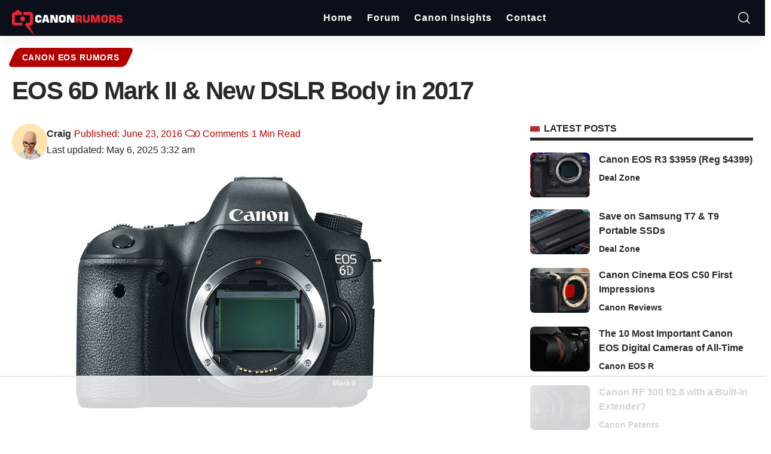

--- FILE ---
content_type: text/html
request_url: https://api.intentiq.com/profiles_engine/ProfilesEngineServlet?at=39&mi=10&dpi=936734067&pt=17&dpn=1&iiqidtype=2&iiqpcid=309472b6-48f4-42e8-9f09-34570f13635b&iiqpciddate=1768886356803&pcid=1c8e6cd5-b434-4905-a8b8-ca9906d862d1&idtype=3&gdpr=0&japs=false&jaesc=0&jafc=0&jaensc=0&jsver=0.33&testGroup=A&source=pbjs&ABTestingConfigurationSource=group&abtg=A&vrref=https%3A%2F%2Fwww.canonrumors.com
body_size: 56
content:
{"abPercentage":97,"adt":1,"ct":2,"isOptedOut":false,"data":{"eids":[]},"dbsaved":"false","ls":true,"cttl":86400000,"abTestUuid":"g_b6941a93-d4d8-4843-a94e-473fb2820f98","tc":9,"sid":-2103037304}

--- FILE ---
content_type: text/html; charset=utf-8
request_url: https://www.google.com/recaptcha/api2/aframe
body_size: 267
content:
<!DOCTYPE HTML><html><head><meta http-equiv="content-type" content="text/html; charset=UTF-8"></head><body><script nonce="RqOkywtdxxIP1bmIA6WtVg">/** Anti-fraud and anti-abuse applications only. See google.com/recaptcha */ try{var clients={'sodar':'https://pagead2.googlesyndication.com/pagead/sodar?'};window.addEventListener("message",function(a){try{if(a.source===window.parent){var b=JSON.parse(a.data);var c=clients[b['id']];if(c){var d=document.createElement('img');d.src=c+b['params']+'&rc='+(localStorage.getItem("rc::a")?sessionStorage.getItem("rc::b"):"");window.document.body.appendChild(d);sessionStorage.setItem("rc::e",parseInt(sessionStorage.getItem("rc::e")||0)+1);localStorage.setItem("rc::h",'1768886371147');}}}catch(b){}});window.parent.postMessage("_grecaptcha_ready", "*");}catch(b){}</script></body></html>

--- FILE ---
content_type: text/css
request_url: https://www.canonrumors.com/wp-content/plugins/pretty-link-product-displays/css/pd-main.css?ver=2.0.3
body_size: 791
content:
/* Font Faces */
@font-face {
  font-family: "Inter";
  font-style: normal;
  font-weight: 400;
  font-display: swap;
  src: url("../fonts/inter/Inter-Regular.otf") format("opentype");
}

@font-face {
  font-family: "Inter";
  font-style: normal;
  font-weight: 700;
  font-display: swap;
  src: url("../fonts/inter/Inter-Bold.otf") format("opentype");
}

/* Product Display Elements */
#prli_pd_badge_text {
  display: inline-block;
  padding: 10px;
  background-color: #ffab0a;
  color: #fff;
  font-family: 'Inter', sans-serif;
  font-size: 14px;
  border-radius: 0px 0px 8px 8px;
}

#prli_pd_title,
#prli_pd_price {
  color: #363636;
}

#prli_pd_title {
  padding: 0 !important;
  font-size: 32px !important;
  font-family: 'Inter', sans-serif;
  font-weight: 700;
  margin: 0 !important;
  margin-bottom: 15px !important;
}

#prli_pd_price {
  font-size: 16px;
  font-weight: 700;
  font-family: 'Inter', sans-serif;
  margin: 0 !important;
  margin-bottom: 15px !important;
}

#prli_pd_affiliate_disclosure {
  color: #9c9c9c;
  font-family: 'Inter', sans-serif;
  font-size: 10px;
  font-weight: 400;
  font-style: italic;
  margin-top: 15px;
}

.prli-pd-description-text {
  border-top: 1px solid #ccc;
  border-bottom: 1px solid #ccc;
  padding: 8px 0;
  color: #828282;
  font-size: 15px;
  font-weight: 400;
  font-family: 'Inter', sans-serif;
}

.prli-pd-description-text p {
  margin: 0;
  font-size: 15px;
}

.prli-pd-description-text ul {
  padding: 0 0 0 25px;
  margin: 5px 0 5px 10px;
  list-style-type: disc;
}

.prli-pd-description-text li {
  margin: 0 0 5px 0;
  display: list-item;
}

.prli-pd-btns .prli-pd-btn {
  border-radius: 5px;
  text-decoration: none;
  cursor: pointer;
  padding: 10px 24px;
  font-family: 'Inter', sans-serif;
  font-weight: 700;
  font-size: 16px;
  color: #fff;
  margin-right: 10px;
}

.prli-pd-btns {
  display: flex;
  margin-top: 15px;
}

.prli-pd-main-wrapper {
  margin: 20px 25px 20px 0px;
  display: flex;
  word-wrap: break-word;
}

.prli-pd-image {
  flex: 0 0 40%;
  max-width: 40%;
  padding-right: 15px;
}

.prli-pd-content {
  flex: 0 0 60%;
  max-width: 60%;
}

.prli-pd-single .prli-pd-content {
  margin: auto;
}

.prli-pd-image img {
  max-width: 100% !important;
  height: auto;
  max-height: 300px;
  overflow: hidden;
  display: block;
  margin: 0 auto;
  object-fit: contain;
}

/* Media Queries */
@media screen and (max-width: 860px) {
  .prli-pd-main-wrapper {
    flex-direction: column;
  }

  .prli-pd-image,
  .prli-pd-content {
    flex: 0 0 100%;
    max-width: 100%;
  }

  .prli-pd-single .prli-pd-content {
    margin: 0 auto;
    margin-top: 20px;
  }

  .prli-pd-btns {
    justify-content: center;
    flex-direction: column;
    text-align: center;
  }

  .prli-pd-btns .prli-pd-btn {
    padding: 8px 12px;
    font-size: 15px;
  }

  .prli-pd-btns .prli-pd-btn:not(:last-of-type) {
    margin-bottom: 15px;
  }
}
.prli-pd-spinner-wrap{
  display: none;
}
.prli-pd-overlay {
  position: fixed;
  top: 0;
  left: 0;
  width: 100%;
  height: 100%;
  background-color: rgba(0, 0, 0, 0.5);
  display: flex;
  justify-content: center;
  align-items: center;
  z-index: 9999;
}

.prli-pd-spinner {
  border: 4px solid rgba(255, 255, 255, 0.3);
  border-top: 4px solid #ffffff;
  border-radius: 50%;
  width: 80px;
  height: 80px;
  animation: spin 1s linear infinite; /* Rotation animation */
}

@keyframes spin {
  0% { transform: rotate(0deg); }
  100% { transform: rotate(360deg); }
}

.prli-pd-spinner-message {
  color: white;
  font-size: 20px;
}
.prli-pd-spinner-content{
  display: flex;
  flex-direction: column;
  align-items: center;
}
.post-type-pretty-link-product .tooltip-inner,
.tooltipster-box .tooltipster-content {
  background-color: #e1e1e1;
  color: #000;
  font-weight: 500;
  padding: 10px 19px;
}
.post-type-pretty-link-product .tooltip .tooltip-arrow::before, .tooltipster-sidetip.tooltipster-borderless.tooltipster-top .tooltipster-arrow-border {
  border-top-color: #e1e1e1;
  border-bottom-color: #e1e1e1;
}

--- FILE ---
content_type: text/css
request_url: https://www.canonrumors.com/wp-content/plugins/pretty-link-product-displays/css/pd-groups.css?ver=2.0.3
body_size: 77
content:
/* Groups - List */
/* .prli-pd-list-item {
  display: flex;
  flex-wrap: wrap;
} */

.prli-pd-list-content {
  width: 100%;
  display: flex;
  flex-direction: row-reverse;
}

.prli-pd-list-item:not(:last-of-type) {
  margin-bottom: 45px;
}

.prli-pd-list-item .prli-pd-image {
  float: right;
  margin: -15px 0px 15px 15px;
}

.prli-pd-list-item li:not(.prli-pd-list-content li) {
  font-family: 'Inter', sans-serif;
  font-size: 32px;
  color: #363636;
}

/* Groups - Grid */
.prli-pd-group-grid-row {
  display: flex;
  flex-wrap: wrap;
  justify-content: center;
  margin: 0 -15px;
  gap: 2%;
}

.prli-pd-group-grid-item {
  display: flex;
  max-width: 44%;
  width: 100%;
  padding: 0 15px;
  margin: 30px auto;
}

.prli-pd-group-grid-item > * {
  flex: 1;
}

.prli-pd-group-grid-item .prli-pd-content {
  margin-top: 20px;
}

.prli-pd-group-grid-item .prli-pd-content {
  text-align: center;
}

.prli-pd-group-grid-item .prli-pd-content .prli-pd-description-text {
  text-align: left !important;
}

.prli-pd-group-grid-item .prli-pd-main-wrapper {
  flex-direction: column;
  align-items: center;
}

.prli-pd-group-grid-item .prli-pd-image,
.prli-pd-group-grid-item .prli-pd-content {
  flex: 0 0 100% !important;
  max-width: 100% !important;
}

.prli-pd-group-grid-item .prli-pd-btns {
  flex-direction: column;
  text-align: center;
}

.prli-pd-group-grid-item .prli-pd-btns .prli-pd-btn:not(:last-of-type) {
  margin-bottom: 15px;
}

/* Media Queries */
@media screen and (max-width: 860px) {
  /* Groups - List */
  .prli-pd-list-content .prli-pd-image {
    float: inherit;
    display: table-row;
  }

  .prli-pd-list-content .prli-pd-content {
    width: 100%;
    margin-top: 20px;
  }

  .prli-pd-list-item {
    margin-top: 25px;
  }

  /* Groups - Grid */
  .prli-pd-group-grid-item {
    max-width: 100%;
    flex: 0 0 100%;
  }

  .prli-pd-group-grid-item .prli-pd-main-wrapper {
    text-align: center;
  }
}

--- FILE ---
content_type: text/css
request_url: https://www.canonrumors.com/wp-content/uploads/elementor/css/post-2018.css?ver=1768747462
body_size: 807
content:
.elementor-2018 .elementor-element.elementor-element-a61bf12:not(.elementor-motion-effects-element-type-background), .elementor-2018 .elementor-element.elementor-element-a61bf12 > .elementor-motion-effects-container > .elementor-motion-effects-layer{background-color:#0B0F19;}.elementor-2018 .elementor-element.elementor-element-a61bf12 > .elementor-container{max-width:1280px;}.elementor-2018 .elementor-element.elementor-element-a61bf12{transition:background 0.3s, border 0.3s, border-radius 0.3s, box-shadow 0.3s;padding:70px 0px 0px 0px;}.elementor-2018 .elementor-element.elementor-element-a61bf12 > .elementor-background-overlay{transition:background 0.3s, border-radius 0.3s, opacity 0.3s;}.elementor-2018 .elementor-element.elementor-element-a61bf12 > .elementor-shape-top svg{width:calc(100% + 1.3px);height:102px;}.elementor-bc-flex-widget .elementor-2018 .elementor-element.elementor-element-7423959.elementor-column .elementor-widget-wrap{align-items:center;}.elementor-2018 .elementor-element.elementor-element-7423959.elementor-column.elementor-element[data-element_type="column"] > .elementor-widget-wrap.elementor-element-populated{align-content:center;align-items:center;}.elementor-2018 .elementor-element.elementor-element-7423959.elementor-column > .elementor-widget-wrap{justify-content:center;}.elementor-2018 .elementor-element.elementor-element-125b864 .elementor-column-gap-custom .elementor-column > .elementor-element-populated{padding:20px;}.elementor-2018 .elementor-element.elementor-element-2959dfc.elementor-column > .elementor-widget-wrap{justify-content:center;}.elementor-2018 .elementor-element.elementor-element-1d2d9ae .the-logo img{max-width:275px;width:275px;}.elementor-2018 .elementor-element.elementor-element-1d2d9ae .the-logo{text-align:center;}.elementor-2018 .elementor-element.elementor-element-1afb7fe .elementor-column-gap-custom .elementor-column > .elementor-element-populated{padding:20px;}.elementor-2018 .elementor-element.elementor-element-1afb7fe{border-style:solid;border-width:1px 0px 1px 0px;border-color:#88888888;margin-top:0px;margin-bottom:0px;padding:10px 0px 10px 0px;}.elementor-bc-flex-widget .elementor-2018 .elementor-element.elementor-element-24b5d84.elementor-column .elementor-widget-wrap{align-items:center;}.elementor-2018 .elementor-element.elementor-element-24b5d84.elementor-column.elementor-element[data-element_type="column"] > .elementor-widget-wrap.elementor-element-populated{align-content:center;align-items:center;}.elementor-2018 .elementor-element.elementor-element-24b5d84 > .elementor-element-populated{margin:0px 200px 0px 0px;--e-column-margin-right:200px;--e-column-margin-left:0px;padding:0px 0px 0px 0px;}.elementor-2018 .elementor-element.elementor-element-3f6a106{font-family:"Arial", Sans-serif;font-size:17px;font-weight:400;color:#FFFFFF;}[data-theme="dark"] .elementor-2018 .elementor-element.elementor-element-3f6a106{color:#ffffff;}.elementor-2018 .elementor-element.elementor-element-cb87841 > .elementor-widget-container{margin:0px 0px -10px 0px;}.elementor-2018 .elementor-element.elementor-element-cb87841 .heading-title > *{font-size:17px;}[data-theme="dark"] .elementor-2018 .elementor-element.elementor-element-cb87841 .heading-title, .elementor-2018 .elementor-element.elementor-element-cb87841 .light-scheme .heading-title{--heading-color:#AAAAAA;}.elementor-2018 .elementor-element.elementor-element-a19b6cb{--menu-align:left;--sb-menu-color:#FFFFFF;}[data-theme="dark"] .elementor-2018 .elementor-element.elementor-element-a19b6cb{--sb-menu-color:#FFFFFF;}.elementor-2018 .elementor-element.elementor-element-a19b6cb .sidebar-menu a:hover > span, .elementor-2018 .elementor-element.elementor-element-a19b6cb .current-menu-item a > span{color:#AAAAAA;opacity:1;}[data-theme="dark"] .elementor-2018 .elementor-element.elementor-element-a19b6cb .sidebar-menu a:hover > span, [data-theme="dark"] .elementor-2018 .elementor-element.elementor-element-a19b6cb .current-menu-item a > span{color:#AAAAAA;opacity:1;}.elementor-2018 .elementor-element.elementor-element-cc86f01 > .elementor-widget-container{margin:0px 0px -10px 0px;}.elementor-2018 .elementor-element.elementor-element-cc86f01 .heading-title > *{font-size:17px;}.elementor-2018 .elementor-element.elementor-element-cc86f01 .heading-title{--heading-color:#000000;}[data-theme="dark"] .elementor-2018 .elementor-element.elementor-element-cc86f01 .heading-title, .elementor-2018 .elementor-element.elementor-element-cc86f01 .light-scheme .heading-title{--heading-color:#AAAAAA;}.elementor-2018 .elementor-element.elementor-element-ea1708c{--menu-align:left;--sb-menu-color:#FFFFFF;}[data-theme="dark"] .elementor-2018 .elementor-element.elementor-element-ea1708c{--sb-menu-color:#FFFFFF;}.elementor-2018 .elementor-element.elementor-element-ea1708c .sidebar-menu a:hover > span, .elementor-2018 .elementor-element.elementor-element-ea1708c .current-menu-item a > span{color:#AAAAAA;opacity:1;}[data-theme="dark"] .elementor-2018 .elementor-element.elementor-element-ea1708c .sidebar-menu a:hover > span, [data-theme="dark"] .elementor-2018 .elementor-element.elementor-element-ea1708c .current-menu-item a > span{color:#AAAAAA;opacity:1;}.elementor-2018 .elementor-element.elementor-element-ea1708c .sidebar-menu a{font-weight:600;}.elementor-2018 .elementor-element.elementor-element-8a55fa5 > .elementor-container > .elementor-column > .elementor-widget-wrap{align-content:center;align-items:center;}.elementor-2018 .elementor-element.elementor-element-8a55fa5 .elementor-column-gap-custom .elementor-column > .elementor-element-populated{padding:20px;}.elementor-2018 .elementor-element.elementor-element-5fc28d1{font-family:"Arial", Sans-serif;font-size:14px;font-weight:400;color:#AAAAAA;}[data-theme="dark"] .elementor-2018 .elementor-element.elementor-element-5fc28d1{color:#ffffff;}.elementor-2018 .elementor-element.elementor-element-72552d6.elementor-column > .elementor-widget-wrap{justify-content:flex-end;}.elementor-2018 .elementor-element.elementor-element-1006626{width:auto;max-width:auto;}.elementor-2018 .elementor-element.elementor-element-1006626 > .elementor-widget-container{margin:0px 10px 0px 0px;}.elementor-2018 .elementor-element.elementor-element-1006626 .heading-title > *{font-size:14px;}[data-theme="dark"] .elementor-2018 .elementor-element.elementor-element-1006626 .heading-title, .elementor-2018 .elementor-element.elementor-element-1006626 .light-scheme .heading-title{--heading-color:#AAAAAA;}.elementor-2018 .elementor-element.elementor-element-55fddb6{width:auto;max-width:auto;}.elementor-2018 .elementor-element.elementor-element-55fddb6 .header-social-list{color:#FFFFFF;}@media(max-width:1024px){.elementor-2018 .elementor-element.elementor-element-a61bf12 > .elementor-shape-top svg{height:70px;}.elementor-2018 .elementor-element.elementor-element-a61bf12{padding:40px 0px 0px 0px;}.elementor-2018 .elementor-element.elementor-element-24b5d84 > .elementor-element-populated{margin:0px 0px 0px 0px;--e-column-margin-right:0px;--e-column-margin-left:0px;}}@media(max-width:767px){.elementor-2018 .elementor-element.elementor-element-a61bf12 > .elementor-shape-top svg{height:41px;}.elementor-2018 .elementor-element.elementor-element-a61bf12{padding:20px 0px 0px 0px;}.elementor-2018 .elementor-element.elementor-element-125b864{margin-top:0px;margin-bottom:-20px;}.elementor-2018 .elementor-element.elementor-element-1d2d9ae > .elementor-widget-container{margin:0px 0px 00px 0px;}.elementor-2018 .elementor-element.elementor-element-3f6a106{font-size:14px;}.elementor-2018 .elementor-element.elementor-element-de5cd5c{width:50%;}.elementor-2018 .elementor-element.elementor-element-88e2169{width:50%;}.elementor-2018 .elementor-element.elementor-element-362cda7 > .elementor-element-populated{margin:0px 0px -20px 0px;--e-column-margin-right:0px;--e-column-margin-left:0px;}.elementor-2018 .elementor-element.elementor-element-5fc28d1{text-align:center;}.elementor-2018 .elementor-element.elementor-element-72552d6.elementor-column > .elementor-widget-wrap{justify-content:center;}}@media(min-width:768px){.elementor-2018 .elementor-element.elementor-element-24b5d84{width:70%;}.elementor-2018 .elementor-element.elementor-element-de5cd5c{width:15%;}.elementor-2018 .elementor-element.elementor-element-88e2169{width:14.666%;}.elementor-2018 .elementor-element.elementor-element-362cda7{width:71.016%;}.elementor-2018 .elementor-element.elementor-element-72552d6{width:28.907%;}}@media(max-width:1024px) and (min-width:768px){.elementor-2018 .elementor-element.elementor-element-24b5d84{width:100%;}.elementor-2018 .elementor-element.elementor-element-de5cd5c{width:50%;}.elementor-2018 .elementor-element.elementor-element-88e2169{width:50%;}}

--- FILE ---
content_type: text/plain
request_url: https://rtb.openx.net/openrtbb/prebidjs
body_size: -226
content:
{"id":"b1edec96-3dab-42de-9a85-1838ec5e926f","nbr":0}

--- FILE ---
content_type: text/plain
request_url: https://rtb.openx.net/openrtbb/prebidjs
body_size: -226
content:
{"id":"c0e2f057-13da-41e4-9856-e3cc5748aeb4","nbr":0}

--- FILE ---
content_type: text/plain; charset=utf-8
request_url: https://ads.adthrive.com/http-api/cv2
body_size: 11244
content:
{"om":["004f7497-bbae-4b72-9707-51f534639fb2","00eoh6e0","00xbjwwl","014fd2e7-8aef-4866-9443-bae47641853f","08qi6o59","0929nj63","0FNiGn--56E","0aab97b3-f144-42ab-a128-13bf935e5234","0av741zl","0b0m8l4f","0b2980m8l4f","0e4e2758-394b-4c9e-aa8b-6ca0e1df6e93","0eb18d36-de50-4b62-b383-9f60cfe37b92","0eeedb22-ce59-473e-87a1-13216b486a76","0eionfk5","0iyi1awv","0n7jwr7m","0r31j41j","0sm4lr19","1","10011/355d8eb1e51764705401abeb3e81c794","10011/78f59e0342810a3367e98b35097ad37c","10011/8b27c31a5a670fa1f1bbaf67c61def2e","10011/ba9f11025c980a17f6936d2888902e29","1011_302_56651539","1011_302_57055506","1011_302_57055686","1028_8728253","10310289136970_462613276","10310289136970_462615644","10310289136970_491345701","10310289136970_577824612","10310289136970_579599725","10310289136970_594352012","10797905","10ua7afe","11142692","11212184","11421740","11509227","11560071","1185:1610326628","1185:1610326728","11896988","11928168","11928172","11928173","11928174","11999803","11f5e6d1-cbc3-46d9-8a02-3cc2d770e090","12010080","12010084","12010088","12151247","12219633","12310204638_702286709","124684_178","124843_8","124844_21","124848_7","12837805","12837806","12850755","12850756","12_74_18107025","12_74_18107078","12_74_18107088","14xoyqyz","15e133f3-ea9c-49fa-ba72-9a21e0acbc6e","1606221","1610326628","1610326728","1611092","16_462615644","16x7UEIxQu8","17_24767217","17_24767234","17_24767245","17_24767248","17_24767538","184c4388-e8da-4e26-9e5d-e0a90c35c30b","1891/84812","1891/84813","1891/84814","19751599-df47-4898-8ff1-e6bd36207ac7","1a3f862f-25ef-4f30-ac24-cf1f71a011e3","1dwefsfs","1ee74615-e3a3-42bf-a363-5dba028d8dea","1h7yhpl7","1kpjxj5u","1ktgrre1","1z298jn1epv","1zjn1epv","202430_200_EAAYACog7t9UKc5iyzOXBU.xMcbVRrAuHeIU5IyS9qdlP9IeJGUyBMfW1N0_","202430_200_EAAYACogIm3jX30jHExW.LZiMVanc.j-uV7dHZ7rh4K3PRdSnOAyBBuRK60_","202d4qe7","20421090_200_EAAYACogyy0RzHbkTBh30TNsrxZR28Ohi-3ey2rLnbQlrDDSVmQyBCEE070_","204e47c6-7d14-4a92-aa48-6c67b04fcd56","206_501281","206_549410","206_551337","2132:45737946","2132:45871980","2132:45999649","2132:46036511","2132:46036624","2132:46038959","2132:46039823","2132:46039894","2132:46039901","213468b0-4b14-4175-8bba-bd9aa972007f","2149:12147059","2149:12151096","2149:12156461","2179:587183202622605216","222tsaq1","2249:581439030","2249:593249662","2249:650628516","2249:650628539","2249:664731943","2249:674673753","2249:691910064","2249:703064761","2249:703670433","2249:704085924","2307:00xbjwwl","2307:02fvliub","2307:0b0m8l4f","2307:0r31j41j","2307:0uyv1734","2307:222tsaq1","2307:28u7c6ez","2307:2gev4xcy","2307:3ql09rl9","2307:43jaxpr7","2307:4qxmmgd2","2307:4sgewasf","2307:4yevyu88","2307:74scwdnj","2307:794di3me","2307:7dilm6gm","2307:7ztkjhgq","2307:8linfb0q","2307:96srbype","2307:9925w9vu","2307:9nex8xyd","2307:9t6gmxuz","2307:a566o9hb","2307:a7w365s6","2307:a7wye4jw","2307:a90208mb","2307:b5e77p2y","2307:bjbhu0bk","2307:bkkzvxfz","2307:c1hsjx06","2307:c7mn7oi0","2307:cv2huqwc","2307:ddoadio1","2307:dif1fgsg","2307:ekv63n6v","2307:fovbyhjn","2307:fphs0z2t","2307:g49ju19u","2307:ge4kwk32","2307:gpx7xks2","2307:gvotpm74","2307:h0cw921b","2307:hf9ak5dg","2307:jci9uj40","2307:jd035jgw","2307:jq895ajv","2307:k28x0smd","2307:khogx1r1","2307:kniwm2we","2307:mit1sryf","2307:nf4ziu0j","2307:o8icj9qr","2307:ouycdkmq","2307:plth4l1a","2307:qchclse2","2307:qq1yf9hr","2307:ralux098","2307:sr32zoh8","2307:tty470r7","2307:u7pifvgm","2307:uwki9k9h","2307:vb16gyzb","2307:vkqnyng8","2307:vu2gu176","2307:w15c67ad","2307:wt0wmo2s","2307:xal6oe9q","2307:xm7xmowz","2307:yax1p4v9","23786257","2409_15064_70_85445183","2409_15064_70_85445193","2409_15064_70_85807320","2409_15064_70_85807343","2409_15064_70_85808987","2409_15064_70_85809046","2409_15064_70_85809052","2409_25495_176_CR52092918","2409_25495_176_CR52092921","2409_25495_176_CR52092922","2409_25495_176_CR52092923","2409_25495_176_CR52092954","2409_25495_176_CR52092956","2409_25495_176_CR52092957","2409_25495_176_CR52092958","2409_25495_176_CR52092959","2409_25495_176_CR52150651","2409_25495_176_CR52153848","2409_25495_176_CR52153849","2409_25495_176_CR52175340","2409_25495_176_CR52178314","2409_25495_176_CR52178315","2409_25495_176_CR52178316","2409_25495_176_CR52186411","2409_25495_176_CR52188001","246638579","25_0l51bbpm","25_52qaclee","25_53v6aquw","25_87z6cimm","25_sgaw7i5o","25_utberk8n","25_xz6af56d","25_yoxk5hs5","262594","2676:79096170","2676:85402402","2676:85480675","2676:85480800","2676:85480809","2676:85690707","2676:85807294","2676:85807301","2676:85807307","2676:85807308","2676:85807309","2676:85807320","2676:85807326","2676:85807340","2676:85807343","2676:85807351","2676:85987437","2676:86082727","2676:86083195","2676:86410691","2676:86411021","2676:86434211","2676:86434529","2676:86434563","2676:86688897","2676:86689323","2676:86689344","2676:86689383","2676:86698157","2676:86894914","2711_15051_12151096","2711_64_11999803","2715_9888_262594","2715_9888_501281","2715_9888_521168","2715_9888_551337","2715_9888_554841","2760:176_CR52092956","2760:176_CR52092957","2760:176_CR52150651","2760:176_CR52153849","2760:176_CR52175340","2760:176_CR52178316","2760:176_CR52186411","28925636","28929686","28933536","28u7c6ez","29102835","29402249","29414696","29414711","29456320","29_695879898","2_206_554478","2cadd72a-6138-484a-86fc-07acbccf4424","2f8e1ad6-4a65-481c-993d-275223866873","2f954dc5-f120-4a91-82b8-0a5455f36c8a","2gev4xcy","2hdl0sv1","2mokbgft","2yor97dj","2zip0r12","306_23391296","308_125203_15","308_125204_11","31334462","3214a05f-2446-482b-aa78-0d3857f20584","3335_25247_700109379","3335_25247_700109389","3335_25247_700109391","33419362","33605023","33627671","33639785","33865078","34182009","3490:CR52058082","3490:CR52092918","3490:CR52092921","3490:CR52092923","3490:CR52175339","3490:CR52175340","3490:CR52178314","3490:CR52178316","3490:CR52186411","3490:CR52212688","3490:CR52223710","3490:CR52223725","3658_104255_k28x0smd","3658_136236_fphs0z2t","3658_15032_7ztkjhgq","3658_15032_bkkzvxfz","3658_15106_jfh85vr4","3658_15193_x3nl5llg","3658_87236_xal6oe9q","3658_87799_c7mn7oi0","3658_87799_jq895ajv","36_46_11421707","3702_139777_24765466","3702_139777_24765468","3702_139777_24765477","3702_139777_24765484","3702_139777_24765531","3702_139777_24765534","3702_139777_24765537","381513943572","381846714","39385380","3LMBEkP-wis","3c6f103e-e816-49b2-bf25-d49226f8c5d3","3c98af74-eafe-459e-a588-4a91d722ac49","3gmymj0g","3ql09rl9","3tkh4kx1","4083IP31KS13kontrolfreek_f956c","409_192548","409_192565","409_216326","409_216364","409_216366","409_216383","409_216384","409_216386","409_216396","409_216406","409_216416","409_216504","409_220149","409_220169","409_220334","409_220336","409_220338","409_220364","409_220369","409_223588","409_223589","409_223597","409_223599","409_225978","409_225982","409_225987","409_225988","409_225990","409_225992","409_226314","409_226321","409_226322","409_226326","409_226330","409_226342","409_226346","409_226352","409_226361","409_226362","409_226364","409_226366","409_226370","409_226372","409_226376","409_226377","409_227223","409_227224","409_227226","409_228054","409_228055","409_228059","409_228060","409_228064","409_228077","409_228100","409_228349","409_228350","409_228351","409_228354","409_228356","409_228362","409_228370","409_228373","409_228378","409_228381","409_230713","409_230714","409_230717","409_230718","409_230726","409_230727","409_230737","409_230738","41692aad-bea3-4a9a-9e0d-40ceeb489117","42231876","42569692","42f9a405-dfc9-45dd-b424-23022e30b53e","43919974","43919984","43919985","439246469228","43a7ptxe","43ij8vfd","43jaxpr7","44023623","444361067","45871980","458901553568","46039087","462613276","4714_18819_O2MUFYO2EVF3HICS47HE4T","47192068","4771_74438_1610300513","47745534","47869802","481703827","48284550","485027845327","48574716","48579735","48594493","48629971","48877306","49039749","49064328","4941618","4947806","4972640","49869013","49869015","49869046","49nvlv5f","4ae5b8aa-7d5b-4bd2-96e6-7392288b4e1c","4aqwokyz","4c224f89-6b94-4962-b690-eed3c64b5efb","4fk9nxse","4qxmmgd2","4sgewasf","4yevyu88","501281","501420","50447309","50479792","51372397","516_70_86894912","516_70_86894914","521168","521_425_203499","521_425_203500","521_425_203501","521_425_203504","521_425_203505","521_425_203506","521_425_203508","521_425_203509","521_425_203514","521_425_203515","521_425_203516","521_425_203517","521_425_203518","521_425_203525","521_425_203526","521_425_203529","521_425_203535","521_425_203536","521_425_203542","521_425_203543","521_425_203608","521_425_203611","521_425_203614","521_425_203615","521_425_203617","521_425_203618","521_425_203621","521_425_203623","521_425_203627","521_425_203629","521_425_203631","521_425_203632","521_425_203633","521_425_203634","521_425_203635","521_425_203657","521_425_203659","521_425_203669","521_425_203671","521_425_203675","521_425_203677","521_425_203680","521_425_203681","521_425_203683","521_425_203684","521_425_203686","521_425_203689","521_425_203692","521_425_203693","521_425_203695","521_425_203698","521_425_203700","521_425_203702","521_425_203703","521_425_203706","521_425_203708","521_425_203712","521_425_203714","521_425_203715","521_425_203723","521_425_203728","521_425_203729","521_425_203730","521_425_203731","521_425_203732","521_425_203733","521_425_203736","521_425_203740","521_425_203741","521_425_203742","521_425_203744","521_425_203745","521_425_203863","521_425_203864","521_425_203866","521_425_203867","521_425_203868","521_425_203870","521_425_203874","521_425_203877","521_425_203878","521_425_203879","521_425_203880","521_425_203882","521_425_203884","521_425_203885","521_425_203887","521_425_203890","521_425_203892","521_425_203893","521_425_203897","521_425_203898","521_425_203899","521_425_203900","521_425_203901","521_425_203905","521_425_203908","521_425_203909","521_425_203912","521_425_203917","521_425_203918","521_425_203921","521_425_203924","521_425_203928","521_425_203929","521_425_203932","521_425_203934","521_425_203936","521_425_203937","521_425_203938","521_425_203939","521_425_203940","521_425_203943","521_425_203946","521_425_203947","521_425_203948","521_425_203950","521_425_203952","521_425_203956","521_425_203965","521_425_203970","521_425_203973","521_425_203975","521_425_203976","521_425_203980","521_425_203981","521_425_203982","52322104","529116283156","529116283159","5316_139700_fa236cca-ca9a-4bf2-9378-bb88660c2c0e","53osz248","53v6aquw","542854698","54779847","54779856","54779873","55092222","5510:6mj57yc0","5510:7ztkjhgq","5510:cymho2zs","5510:jfh85vr4","5510:kecbwzbd","5510:ouycdkmq","5510:quk7w53j","5510:t393g7ye","5510:x3nl5llg","55116643","553458","553781221","553781814","553799","553804","554462","554470","554841","55633528","5563_66529_OADD2.10239402530587_1GDQ9HISWK1V8GZD7","5563_66529_OADD2.1316115555006019_1AQHLLNGQBND5SG","5563_66529_OADD2.1323812136496810_1J7WNW64SJ0NI1B","5563_66529_OADD2.1323812136498330_14H1GRWC8VKK7WM","5563_66529_OADD2.1324911647936571_1LSIB1P9G0X5U4M","5563_66529_OADD2.1326011159790380_1WMLD4HUE15VG23","5563_66529_OADD2.1326011159790428_1XQ974XJWSM50H9","5563_66529_OADD2.1327110671252253_1GA0WX2XBLZBQQE","5563_66529_OADD2.1327110671252269_1DZ6YQJRAO9RZV1","5563_66529_OADD2.7284328140866_1BGO6DQ8INGGSEA5YJ","5563_66529_OADD2.7284328140867_1QMTXCF8RUAKUSV9ZP","5563_66529_OADD2.7284328163393_196P936VYRAEYC7IJY","5563_66529_OADD2.7353040902703_13KLDS4Y16XT0RE5IS","5563_66529_OADD2.7353040902704_12VHHVEFFXH8OJ4LUR","5563_66529_OADD2.7353040903008_12R0JVJY7L8LZ42RWN","5563_66529_OADD2.7353043681733_1CTKQ7RI7E0NJH0GJ0","5563_66529_OADD2.7353083169082_14CHQFJEGBEH1W68BV","5563_66529_OADD2.8108931372358_1CD32CJD81JH03VBDK","5563_66529_OAIP.1a822c5c9d55f8c9ff283b44f36f01c3","5563_66529_OAIP.7139dd6524c85e94ad15863e778f376a","5563_66529_OAIP.9fe96f79334fc85c7f4f0d4e3e948900","5563_66529_U2VhcmNoQWQjODMwMTM1NDU2MTk5MzkjMjMzNDgxMjk0MjcwODI1Ng==","55726194","557_409_216366","557_409_216394","557_409_216396","557_409_216406","557_409_216586","557_409_220139","557_409_220149","557_409_220332","557_409_220333","557_409_220334","557_409_220336","557_409_220338","557_409_220343","557_409_220344","557_409_220346","557_409_220348","557_409_220352","557_409_220354","557_409_220364","557_409_220366","557_409_220368","557_409_223589","557_409_223599","557_409_225988","557_409_226311","557_409_226312","557_409_228054","557_409_228055","557_409_228059","557_409_228064","557_409_228065","557_409_228073","557_409_228074","557_409_228077","557_409_228105","557_409_228115","557_409_228349","557_409_228351","557_409_228354","557_409_228363","557_409_230714","557_409_230718","557_409_230731","557_409_235268","55826909","55898141","558_93_2mokbgft","558_93_96srbype","558_93_cv2huqwc","558_93_rk5pkdan","55965333","5604da0d-91f0-4f37-89cc-338a14d0544a","5626536529","5626560399","56341213","5636:12023787","5636:12023788","5636:12023789","56635908","56635955","567_269_2:3528:19843:32507","5726507783","5726594343","583652883178231326","587183202622605216","58d57fc0-e49a-4b3c-94b1-ad70469200e4","59664236","59751535","59873208","59873222","59873223","59873224","59873230","5b257797-73df-46c8-867d-9050d25a0309","5e65c344-d31c-4f6f-b8b0-ac135bcad6c6","5ec51167-822d-477c-bacb-a5e89f437678","5nes216g","5sfc9ja1","6026534329","6026574625","6026576471","60360546","60480462","60618611","609577512","60f5a06w","61082324","61085224","61102880","61174500","61210719","613344ix","61456734","61900466","61916211","61916223","61916225","61916229","61916233","61932920","61932925","61932933","61932957","61945704","61949616","62020288","62217768","6226500969","6226505231","6226522291","6226534255","62494936","62534775","62667314","62667320","627309156","627309159","627506494","62785693","62799585","628015148","628086965","628153053","628222860","628223277","628360579","628360582","628444259","628444349","628444433","628444439","628456310","628456313","628456379","628456391","628622163","628622166","628622169","628622172","628622241","628622244","628622247","628622250","628683371","628687043","628687157","628687460","628687463","628803013","628841673","628990952","629007394","629009180","629167998","629168001","629168010","629168565","629171196","629171202","629234167","629255550","629350437","62946734","62946736","62946743","62946748","62946751","629488423","629525205","62980385","62981075","629817930","62981822","62987257","629984747","630137823","63047267","635fc2c5-8f51-460f-b9af-76ec409ee0fb","6365_61796_784880263591","6365_61796_784880275657","6365_61796_785326944429","6365_61796_790184873197","6365_61796_793381066985","6397d1ab-71f3-4c0f-be1b-e0aa7619e9d2","640917082","651637446","651637459","651637461","651637462","652348590","652348592","652811546","6547_67916_2RFQVjE8gBREGNxdsYzn","6547_67916_4o53P5YuNi9xBrhVgfw3","6547_67916_57GwwabjszeYXUq9E7mW","6547_67916_6YZZnNn0gn28KWzA0mQc","6547_67916_72BYsYjB0U3HoSBhlIS0","6547_67916_KExzLR3l6Y6g5uAT5s8N","6547_67916_LhmLDeHAy68rLmUNoj1E","6547_67916_S5ULKZlb9k6uizoQCvVL","6547_67916_SzPPODHFRM0Gbzs8BBMm","6547_67916_UdPluLEY0XBF6rtIfWFc","6547_67916_WH8e7xtHxAkh5lE8orDZ","6547_67916_YhPQ8Z8XRsLILcz6YAzY","6547_67916_dAYDl349LMOuA2pQ6y48","6547_67916_fR8rdQp8geqV1ZiLKUbH","6547_67916_tpg7lHGLzwy1G5qHFpza","6547_67916_uIzitrQA0oAmnM0iuJdK","6547_67916_vhQObFKEE5o0wofhYsHK","6547_67916_zaYeDX5gvolq7YrNU0bS","659216891404","659713728691","663fb99c-165a-40ed-b4be-dff2f5d512d0","670_9916_491345701","673375558002","680597458938","680_99480_685190804","680_99480_695879875","680_99480_700109379","68326a50-bb6d-4fda-b062-facd047f3b1f","683dfd84-2254-49b3-b9c8-21a99512d436","687541009","688070999","688078501","690_99485_1610326628","690_99485_1610326728","692192753","695879875","695879895","695879898","695879922","696314600","696332890","696496012","697081396","697189859","697189924","697189927","697189959","697189960","697189991","697189993","697190006","697190007","697190010","697190012","697190041","697190050","697190052","697199588","697199614","697525780","697525781","697525791","697525793","697525805","697876985","697876986","697876994","697876998","697876999","697877001","698062d8-2a8b-48ca-9c50-3015fe0971f5","698245753","699183155","699812344","699812857","699813340","699824707","699965005","69d44eb9-13b8-42b8-93a2-c7ee323305b6","6bed71b1-094b-4edb-a757-d72c5f0a2fcc","6c5688bb-36e7-4a80-8ba0-9e64b9fd484e","6hye09n0","6mj57yc0","6mrds7pc","6p39oadw","6qy0hs97","6vk2t4x3","700109389","700109391","700109399","701082828","701276081","701278088","702397981","702423494","702759138","704475727","70_86739584","719367647699","724272994705","725271087996","725271125718","725307709636","725307736711","727bcaf1-9fef-49b9-b31b-be764d6bfd4c","72b58b26-9046-4929-b688-9a7c5adc14f4","7354_111700_86509222","7354_111700_86509226","7354_111700_86509959","7354_138543_82286760","7354_138543_85445129","7354_138543_85445160","7354_138543_85445161","7354_138543_85445175","7354_138543_85445179","7354_138543_85445183","7354_138543_85445211","7354_138543_85807305","7354_138543_85807307","7354_138543_85807308","7354_138543_85807309","7354_138543_85807320","7354_138543_85807336","7354_138543_85807343","7354_138543_85807351","7354_138543_85808977","7354_138543_85808988","7354_138543_85809006","7354_138543_85809007","7354_138543_85809016","7354_138543_85809022","7354_138543_85809040","7354_138543_85809046","7354_138543_85809050","7354_138543_85809113","7354_138543_85809121","7354_138543_86470656","7354_217088_85672723","7354_217088_86434096","7354_217088_86434787","7354_229128_77905435","7354_229128_86128400","7405fa2f-a69c-437d-bc78-be7d301ccf74","746011608948","74_462792722","74_491345434","74f2f7a8-284d-4b0f-bf57-b3111b23daf8","771778024763","7732580","777388302635","778239775123","785325848871","788553223654","788553223663","79096170","793053395896","793266583179","793266622530","79482221","794di3me","7969_149355_45595978","7969_149355_45737946","7969_149355_45871980","7969_149355_45875343","7969_149355_45999649","7969_149355_46036624","798c1d86-8b10-4efc-aee9-824568f0045f","7cmeqmw8","7fc6xgyo","7i30xyr5","7nnanojy","7pmot6qj","7qIE6HPltrY","7vlmjnq0","7x8f326o","7xb3th35","80070335","80070342","80072827","80072862","8152859","8152878","8152879","8172728","821i184r","82286760","82286768","828b90b6-f636-4cf9-8cb6-224864a1b3a1","8341_230731_591283456202345442","83443869","83446625","83447296","8520092","85402283","85473576","85704659","85_1096iq141cr3066.0e582e29","85e7887e-deb3-495f-ab8f-c168b104ec95","8619ac2c-b338-4e1c-aefe-57c3308a3dd6","86434563","86434787","86470584","86470587","86509229","86509753","86509956","86509958","86509959","86526851-5585-4d78-a061-ad65b6cb4588","86621362","86621426","86621450","86621462","86739584","86888335","86888338","8eff3d92-8f30-4aa1-9606-ddc1ba2db38b","8hezw6rl","8i63s069","8linfb0q","8orkh93v","8w4klwi4","9031b28a-d245-4cb7-9658-84fbe58ef215","9057/0328842c8f1d017570ede5c97267f40d","9057/0da634e56b4dee1eb149a27fcef83898","9057/211d1f0fa71d1a58cabee51f2180e38f","90_12219634","90_12491645","90_12552070","90_12850756","96srbype","97298fzsz2a","97_8152859","97_8152878","97_8152885","9899279b-73fd-42e4-ae0f-1ba1ba22d1ee","98xzy0ek","9925w9vu","99b124ca-3b34-4ac2-bca8-cbab08bd408a","99ee4844-ef95-4b63-910d-a27ec17e14d5","9Z4uFPEnsAQ","9a9c4111-b23f-4117-a46f-6d704fbc1fc8","9ab052b3-fad2-41d4-a7ac-388df5877abc","9b5ca7ca-77e1-4c2f-85c4-7fea9dd9d910","9ba465db-33bd-401f-a384-2bc4639886e2","9c974892-5b57-4350-86fd-960508de88ac","9cv2cppz","9ef21bb8-9fd3-4b3d-906c-2fc58f2b7785","9f44deff-9662-47bc-b583-4d7a151c03d2","9f93a7dc-0280-4947-8984-fcd4d28bf681","9krcxphu","9nex8xyd","9rvsrrn1","9s4tjemt","9t6gmxuz","9vj21krg","Dt9tkFgPbK0","F9Qm1g4anuk","FC8Gv9lZIb0","GKZoA5MGrEJLSQ0Uj96J","J0oHAwAc5lQ","Ku_uLZnTchg","M2E0EqQEzu0","MjdJ1Y9kY34","OEo5YGNlFwU","YM34v0D1p1g","YlnVIl2d84o","_P-zIIc5ugE","a0oxacu8","a1m9wazh","a566o9hb","a7270271-d574-4ced-a5ce-9de708dd1ed3","a7w365s6","a7wye4jw","a82d0819-848a-429d-9633-5934264ad841","aa3ab9d9-e649-4c1a-9943-427decf62a4a","aab5b844-5ac1-4d0e-add3-234948cc8ee1","abhu2o6t","acl5gnm9","af7b6ca0-6fdb-4d6a-984a-b3dae87bd570","ajbyfzx8","ascierwp","av2r20gs","axw5pt53","b41rck4a","b4db8938-85dd-42d5-917a-be1189744a00","b5456145-3623-4f38-aac0-9df69eea47c9","b5e77p2y","b68c19c9-de03-49a0-b16c-b696a3b51ccf","b7f12c7e-0727-4d05-a621-ffe4848f8b9a","b7f3f909-4c2b-4e65-8704-5aee7b709f6e","b90cwbcd","bc538165-a39c-4916-88ed-24db6d64979f","bc66e2c8-3321-4e99-8ff9-634d9276e142","be4hm1i2","bea1a794-777a-4c75-8d85-c3262cb8df22","bhcgvwxj","bj4kmsd6","bn278v80","bnpe74hh","bpwmigtk","bu0fzuks","bvhq38fl","bwwbm3ch","c-Mh5kLIzow","c1dt8zmk","c1hsjx06","c1u7ixf4","c22985uv8cd","c25uv8cd","c2d7ypnt","c3dhicuk","c75hp4ji","c7mn7oi0","cd291e67-b672-4e8c-86ed-90faa7243e54","cd40m5wq","cegbqxs1","cfcfbe31-1933-4027-9372-46b62a5e5965","cpn7gwek","cqant14y","cr-4dajtwgmubxe","cr-7vrltzuwubwe","cr-8ku72n5v39rgv2","cr-98ru5j2tu9xg","cr-98ru5j2tubxf","cr-98txxk5qu9xg","cr-98xywk4vu8rm","cr-98xywk4vu9xg","cr-98xywk4vubxf","cr-9hxzbqc08jrgv2","cr-Bitc7n_p9iw__vat__49i_k_6v6_h_jce2vj5h_9v3kalhnq","cr-Bitc7n_p9iw__vat__49i_k_6v6_h_jce2vj5h_PxWzTvgmq","cr-Bitc7n_p9iw__vat__49i_k_6v6_h_jce2vj5h_Sky0Cdjrj","cr-Bitc7n_p9iw__vat__49i_k_6v6_h_jce2vj5h_buspHgokm","cr-a9s2xe8tubwj","cr-a9s2xf0uubwj","cr-a9s2xf8vubwj","cr-aavwye1pubwj","cr-aawz2m6wubwj","cr-aawz3f2tubwj","cr-aawz3f3qubwj","cr-aawz3f4qubwj","cr-ccrzxi5tx7tmu","cr-etupep94u9vd","cr-f6puwm2w27tf1","cr-f6puwm2x27tf1","cr-f6puwm2yw7tf1","cr-h6q46o706lrgv2","cr-j608wonbuatj","cr-lg354l2uvergv2","cr-rwx21nikuatj","cr-sk1vaer4ubwe","cr-szdnmz9guatj","cr-vu0tbhteubwe","cr-wm8psj6gu9vd","cr-yow2qpavubxe","cr223-dcpt4d8p27tm2","cr223-dcpt4d8q07tm2","cr223-dcptwd6vy7tm2","cr223-dcptwfzxv7tm2","cv2982huqwc","cv2huqwc","cymho2zs","czl1nqo6","czt3qxxp","d127f8d7-40f1-43c3-9ccd-2048e0025d6b","d3zq3rdc","d4188e59-cc7b-4d9d-bcba-36a215d8a8a0","d5fj50qw","d8298ijy7f2","d8ijy7f2","d8xpzwgq","d936d994-f487-4d99-aed2-60451b4cc292","dae9b63d-ff65-42bb-9c62-f9a2bfef5dd3","dbd80329-5344-4dfc-a9d9-4d0dee1a40b4","dc9iz3n6","ddoadio1","de66hk0y","dea7uaiq","deac4163-9718-4696-9de2-29bc7e35195f","dfa2eb73-04f6-4a04-a8f2-fd6d2343aa30","dft15s69","dg2WmFvzosE","dif1fgsg","dpjydwun","dwghal43","e0009d17-129e-4648-9927-d324f44ce255","e0adc64a-5113-44b1-8fb8-129b85d08526","e0h7s0q1","e29bb975-3160-4b63-ac19-35bb7176d765","e2c76his","e406ilcq","e4zt08h4","e88b4c5f-1f18-418c-8b16-e8c8f17c5552","eb9vjo1r","ec2213da-74d6-4d6e-826a-e89b2abfffae","eiqtrsdn","ek298ocpzhh","ekocpzhh","ekv63n6v","f1fb8f36-54a4-4e75-b41d-5ba189761520","f3craufm","f46gq7cs","f8adcfeb-c7be-4091-ae34-954d4ef962b9","faia6gj7","fcn2zae1","fdujxvyb","feueU8m1y4Y","fmmrtnw7","fo298vbyhjn","fo6td3w5","fovbyhjn","fp298hs0z2t","fphs0z2t","g33ctchk","g49ju19u","g4iapksj","g529811rwow","g5egxitt","g6418f73","g749lgab","ge2984kwk32","ge4000vb","ge4kwk32","gis95x88","gp298x7xks2","gpx7xks2","gsez3kpt","gz4rhFvM7MY","h0cw921b","h0zwvskc","h352av0k","hPuTdMDQS5M","hc3zwvmz","hdu7gmx1","heb21q1u","heyp82hb","hf9ak5dg","hqz7anxg","hzonbdnu","i1gs57kc","i2aglcoy","i3i05vpz","i729876wjt4","i776wjt4","i7sov9ry","i8q65k6g","iaqttatc","ir7orip8","itaqmlds","iu298ueobqd","iw3id10l","j4r0agpc","jci9uj40","jd035jgw","jfh85vr4","jonxsolf","jq298895ajv","jq895ajv","jr169syq","jsu57unw","k10y9mz2","k28x0smd","k4i0qcx1","kecbwzbd","kk5768bd","klqiditz","kns32sql","kpqczbyg","ksrdc5dk","kv2blzf2","kwb8iur1","kxcowe3b","ky0y4b7y","kz8629zd","l04ojb5z","l45j4icj","lc408s2k","ldv3iy6n","lmkhu9q3","lqik9cb3","ltgwjglo","lu0m1szw","lu2980m1szw","m3wzasds","mdpq40jh","min949in","miviblrd","mk19vci9","mmr74uc4","mnzinbrt","ms298spibow","msspibow","mtsc0nih","mwwkdj9h","nativetouch-32507","nbvrcj42","nf4ziu0j","np9yfx64","nrlkfmof","nrs1hc5n","nv0uqrqm","nv5uhf1y","o5xj653n","o8icj9qr","oe31iwxh","ofoon6ir","ok298em47bb","okem47bb","ot91zbhz","ouycdkmq","oxs5exf6","oy3b9yzx","oz2983ry6sr","oz3ry6sr","ozdii3rw","pefxr7k2","pi6u4hm4","pl298th4l1a","plth4l1a","pr3rk44v","prcz3msg","pte4wl23","q0nt8p8d","q9I-eRux9vU","q9plh3qd","qM1pWMu_Q2s","qaoxvuy4","qbnLmOq5mpE","qffuo3l3","qjinld2m","qqj2iqh7","qqvgscdx","qts6c5p3","quk7w53j","qxyinqse","r3298co354x","r3co354x","r8esj0oh","ralux098","rk5pkdan","rkqjm0j1","rmttmrq8","rr8j1gh9","rrlikvt1","rue4ecys","rup4bwce","rxj4b6nw","s2ahu2ae","s42om3j4","s6pbymn9","s9kmbxbp","scpvMntwtuw","sdodmuod","sgaw7i5o","sk4ge5lf","soyitx9g","sslkianq","st298jmll2q","t2dlmwva","t393g7ye","t4zab46q","t58zjs8i","t5kb9pme","t79r9pdb","ta3n09df","tp444w6e","try1d6ob","tsf8xzNEHyI","ttvuqq7b","tvhhxsdx","u3i8n6ef","u7863qng","u7pifvgm","uhebin5g","uk9x4xmh","uq0uwbbh","usle8ijx","utberk8n","uwki9k9h","v9k6m2b0","vbivoyo6","vettgmlh","vf42112vpfnp8","vk298qnyng8","vkqnyng8","vl2j938k","vqqwz0z3","vu8587rh","w15c67ad","w82ynfkl","w9lu3v5o","wFBPTWkXhX8","we42112lmnreq","wgs30pcg","wix9gxm5","wn2a3vit","wt0wmo2s","wt2980wmo2s","x3nl5llg","x420t9me","x429820t9me","x59pvthe","xafmw0z6","xdaezn6y","xe7etvhg","xgjdt26g","xgzzblzl","xhcpnehk","xjq9sbpc","xm7xmowz","xtxa8s2d","xwhet1qh","xz9ajlkq","y51tr986","ya298x1p4v9","yax1p4v9","yb3slma4","yl9likui","yo6tydde","yq5t5meg","yy10h45c","z68m148x","z9yv3kpl","zfexqyi5","zmri9v9c","zpm9ltrh","zvdz58bk","7979132","7979135"],"pmp":[],"adomains":["1md.org","a4g.com","about.bugmd.com","acelauncher.com","adameve.com","adelion.com","adp3.net","advenuedsp.com","aibidauction.com","aibidsrv.com","akusoli.com","allofmpls.org","arkeero.net","ato.mx","avazutracking.net","avid-ad-server.com","avid-adserver.com","avidadserver.com","aztracking.net","bc-sys.com","bcc-ads.com","bidderrtb.com","bidscube.com","bizzclick.com","bkserving.com","bksn.se","brightmountainads.com","bucksense.io","bugmd.com","ca.iqos.com","capitaloneshopping.com","cdn.dsptr.com","clarifion.com","clean.peebuster.com","cotosen.com","cs.money","cwkuki.com","dallasnews.com","dcntr-ads.com","decenterads.com","derila-ergo.com","dhgate.com","dhs.gov","digitaladsystems.com","displate.com","doyour.bid","dspbox.io","envisionx.co","ezmob.com","fla-keys.com","fmlabsonline.com","g123.jp","g2trk.com","gadgetslaboratory.com","gadmobe.com","getbugmd.com","goodtoknowthis.com","gov.il","grosvenorcasinos.com","guard.io","hero-wars.com","holts.com","howto5.io","http://bookstofilm.com/","http://countingmypennies.com/","http://fabpop.net/","http://folkaly.com/","http://gameswaka.com/","http://gowdr.com/","http://gratefulfinance.com/","http://outliermodel.com/","http://profitor.com/","http://tenfactorialrocks.com/","http://vovviral.com/","https://instantbuzz.net/","https://www.royalcaribbean.com/","ice.gov","imprdom.com","justanswer.com","liverrenew.com","longhornsnuff.com","lovehoney.com","lowerjointpain.com","lymphsystemsupport.com","meccabingo.com","media-servers.net","medimops.de","miniretornaveis.com","mobuppsrtb.com","motionspots.com","mygrizzly.com","myiq.com","myrocky.ca","national-lottery.co.uk","nbliver360.com","ndc.ajillionmax.com","nibblr-ai.com","niutux.com","nordicspirit.co.uk","notify.nuviad.com","notify.oxonux.com","own-imp.vrtzads.com","paperela.com","paradisestays.site","parasiterelief.com","peta.org","pfm.ninja","photoshelter.com","pixel.metanetwork.mobi","pixel.valo.ai","plannedparenthood.org","plf1.net","plt7.com","pltfrm.click","printwithwave.co","privacymodeweb.com","rangeusa.com","readywind.com","reklambids.com","ri.psdwc.com","royalcaribbean.com","royalcaribbean.com.au","rtb-adeclipse.io","rtb-direct.com","rtb.adx1.com","rtb.kds.media","rtb.reklambid.com","rtb.reklamdsp.com","rtb.rklmstr.com","rtbadtrading.com","rtbsbengine.com","rtbtradein.com","saba.com.mx","safevirus.info","securevid.co","seedtag.com","servedby.revive-adserver.net","shift.com","simple.life","smrt-view.com","swissklip.com","taboola.com","tel-aviv.gov.il","temu.com","theoceanac.com","track-bid.com","trackingintegral.com","trading-rtbg.com","trkbid.com","truthfinder.com","unoadsrv.com","usconcealedcarry.com","uuidksinc.net","vabilitytech.com","vashoot.com","vegogarden.com","viewtemplates.com","votervoice.net","vuse.com","waardex.com","wapstart.ru","wayvia.com","wdc.go2trk.com","weareplannedparenthood.org","webtradingspot.com","www.royalcaribbean.com","xapads.com","xiaflex.com","yourchamilia.com"]}

--- FILE ---
content_type: text/plain
request_url: https://rtb.openx.net/openrtbb/prebidjs
body_size: -226
content:
{"id":"bc4a8fea-33c9-43f0-9026-c5cb5851e4f1","nbr":0}

--- FILE ---
content_type: application/javascript; charset=utf-8
request_url: https://fundingchoicesmessages.google.com/f/AGSKWxW1zjy2MLgEt3b3rIArCNlRjltIpMyRUoZgN4cDumesdv0AOVQkjYd-jCJX-0fbXXQkAYTWN9qu3HVybrbFGTcc8acfb3FjnabcfQjF68jMxaYIL9xTNzAuP4GNYW2T3dgLHAW1_yu2aWB6DIefVgZyMBk3pu3wSwuETpAIVkZ8Ec5FZYSB9VOJIEGx/_/ads/inner__ads_top..com/video-ad-/rotationad./digest/ads.
body_size: -1290
content:
window['28c81649-e376-4c34-ab17-d5290c9fecdf'] = true;

--- FILE ---
content_type: text/plain
request_url: https://rtb.openx.net/openrtbb/prebidjs
body_size: -226
content:
{"id":"44aae075-f51f-4914-aef6-a0f35921b596","nbr":0}

--- FILE ---
content_type: text/plain
request_url: https://rtb.openx.net/openrtbb/prebidjs
body_size: -226
content:
{"id":"4f3ceb66-3f8e-4daa-91c2-7d36b4072027","nbr":0}

--- FILE ---
content_type: text/plain
request_url: https://rtb.openx.net/openrtbb/prebidjs
body_size: -226
content:
{"id":"83aa5bdc-d709-4c92-93ae-0d7abbbcde7d","nbr":0}

--- FILE ---
content_type: text/plain
request_url: https://rtb.openx.net/openrtbb/prebidjs
body_size: -226
content:
{"id":"cb38dd44-ff49-48fc-8be5-04c296323fb4","nbr":0}

--- FILE ---
content_type: text/plain
request_url: https://rtb.openx.net/openrtbb/prebidjs
body_size: -226
content:
{"id":"053b4cf3-aa60-4e62-a40f-aad8305779c9","nbr":0}

--- FILE ---
content_type: text/plain
request_url: https://rtb.openx.net/openrtbb/prebidjs
body_size: -85
content:
{"id":"562142b4-57f9-446d-af87-c7a56cfaa3b9","nbr":0}

--- FILE ---
content_type: text/plain
request_url: https://rtb.openx.net/openrtbb/prebidjs
body_size: -226
content:
{"id":"47bfd373-b4ef-416d-ba2c-ed33df43f13e","nbr":0}

--- FILE ---
content_type: text/plain
request_url: https://rtb.openx.net/openrtbb/prebidjs
body_size: -226
content:
{"id":"1a1d5c1b-8949-4832-96ba-e07af23d7ee1","nbr":0}

--- FILE ---
content_type: text/plain; charset=UTF-8
request_url: https://at.teads.tv/fpc?analytics_tag_id=PUB_17002&tfpvi=&gdpr_consent=&gdpr_status=22&gdpr_reason=220&ccpa_consent=&sv=prebid-v1
body_size: 56
content:
Yjg0NDRjYzctZDNmNS00MjIyLTkxMzYtMmVlM2YwYjRiZjI1Iy04LTE=

--- FILE ---
content_type: text/plain
request_url: https://rtb.openx.net/openrtbb/prebidjs
body_size: -226
content:
{"id":"a04f8d39-b141-4f26-8bed-006c9bcd241e","nbr":0}